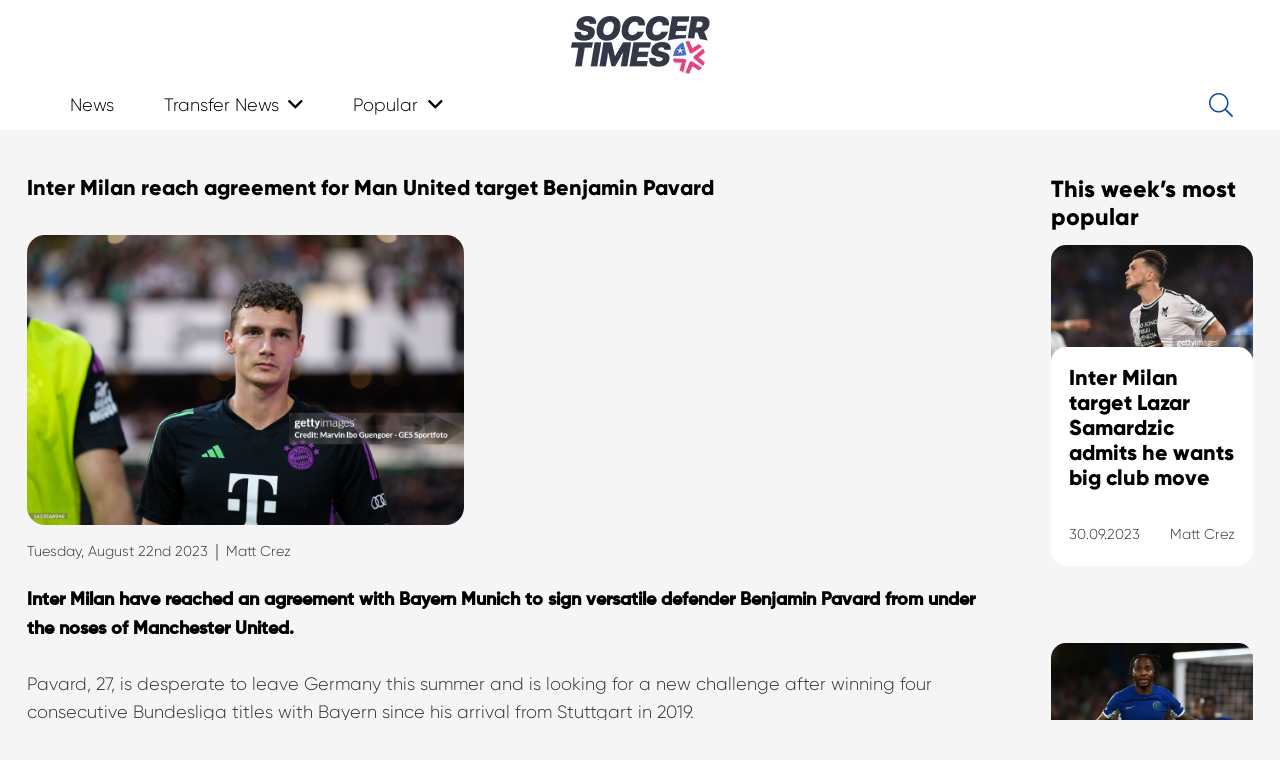

--- FILE ---
content_type: text/html; charset=utf-8
request_url: https://www.google.com/recaptcha/api2/aframe
body_size: 268
content:
<!DOCTYPE HTML><html><head><meta http-equiv="content-type" content="text/html; charset=UTF-8"></head><body><script nonce="cN_NFpt74LRYAUy68XjV9A">/** Anti-fraud and anti-abuse applications only. See google.com/recaptcha */ try{var clients={'sodar':'https://pagead2.googlesyndication.com/pagead/sodar?'};window.addEventListener("message",function(a){try{if(a.source===window.parent){var b=JSON.parse(a.data);var c=clients[b['id']];if(c){var d=document.createElement('img');d.src=c+b['params']+'&rc='+(localStorage.getItem("rc::a")?sessionStorage.getItem("rc::b"):"");window.document.body.appendChild(d);sessionStorage.setItem("rc::e",parseInt(sessionStorage.getItem("rc::e")||0)+1);localStorage.setItem("rc::h",'1769775980810');}}}catch(b){}});window.parent.postMessage("_grecaptcha_ready", "*");}catch(b){}</script></body></html>